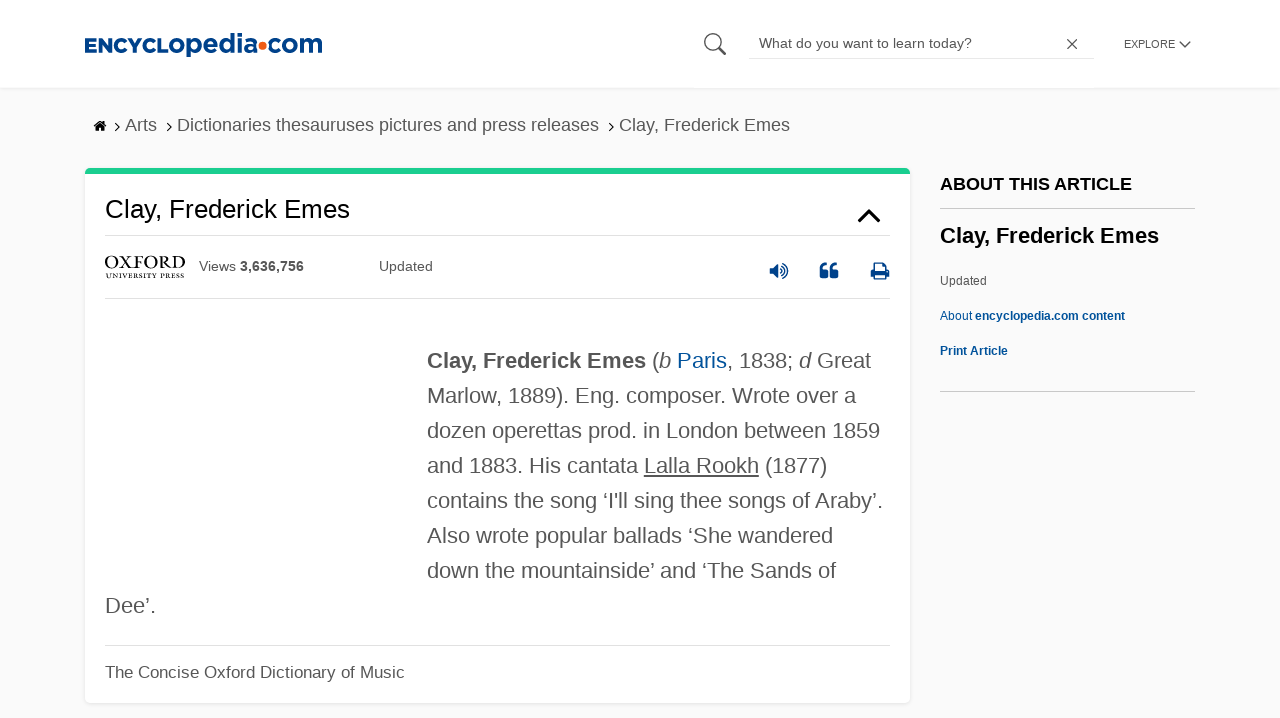

--- FILE ---
content_type: text/plain; charset=utf-8
request_url: https://ads.adthrive.com/http-api/cv2
body_size: 5761
content:
{"om":["00xbjwwl","04f5pusp","0949scg1","0bjiq2op","0fe0kq66","0iyi1awv","0kjg2kr7","0p7rptpw","0qkgm1m4","0yr3r2xx","1","10011/855b136a687537d76857f15c0c86e70b","1011_302_56233486","1011_302_56233491","1011_302_56233497","1011_302_56233570","1011_302_56982301","1011_302_57035103","1011_302_57035141","1011_302_57050803","1011_302_57055560","10ua7afe","11142692","11509227","11769254","1185:1610326628","1185:1610349786","11896988","12010080","12010084","12010088","126xosdr","12gfb8kp","12n8yp46","13097410","13097412","1453468","1606221","1610347755","1611092","16_702527386","17_24525570","17_24696334","17_24794122","1891/84806","1891/84814","19gqltc1","1dynz4oo","1g5heict","1ojh6i7p","202430_200_EAAYACog7t9UKc5iyzOXBU.xMcbVRrAuHeIU5IyS9qdlP9IeJGUyBMfW1N0_","202476356","206_549410","206_559992","2132:43421373","2132:43422062","2132:44848335","2132:45089307","2132:45928701","2132:45935979","2132:45980824","2132:45999649","2179:578606630524081767","2179:582951563441954070","2179:587183202622605216","21t38mbo","2249:567996566","2249:581439030","2249:649322803","2249:650628582","2249:650662457","2249:665741101","2249:703994294","2249:704251784","2249:706300047","2307:0gpaphas","2307:1g5heict","2307:2whm7rx3","2307:3y9x7lcz","2307:5a7owhtf","2307:63barbg1","2307:66r1jy9h","2307:6wbm92qr","2307:72szjlj3","2307:794di3me","2307:7uqs49qv","2307:88rv7n3t","2307:9aisslzz","2307:9nex8xyd","2307:9ofmoaig","2307:9ttmw0rw","2307:a2uqytjp","2307:b2jrgmu2","2307:bpwmigtk","2307:c1hsjx06","2307:cgg64d54","2307:cjlwanai","2307:clca5z2o","2307:cu8ppkfj","2307:erdsqbfc","2307:etphyht7","2307:f04zcoco","2307:f3tdw9f3","2307:fpbj0p83","2307:frj0jbw1","2307:fxkehxre","2307:gc5fka43","2307:gd373wr7","2307:gi7efte4","2307:hl6onnny","2307:hxxvnqg0","2307:jzqxffb2","2307:khogx1r1","2307:kk5768bd","2307:m6ced65q","2307:mfsmf6ch","2307:n2jh3a8r","2307:n8qy2gzk","2307:nwbpobii","2307:o8icj9qr","2307:oj70mowv","2307:or0on6yk","2307:pj4s1p9u","2307:pnprkxyb","2307:q9frjgsw","2307:r1vz35ov","2307:rka8obw7","2307:s2ahu2ae","2307:s4s41bit","2307:szopg7lx","2307:tndjvjkm","2307:tvhhxsdx","2307:ufe8ea50","2307:v958nz4c","2307:wxzrfcvs","2307:xc88kxs9","2307:y96tvrmt","2307:z2zvrgyz","2307:zjn6yvkc","2307:zp0ia0an","2307:zvfjb0vm","23422064","24080387","2409_15064_70_85808977","2409_15064_70_85809050","2409_25495_176_CR52175340","2409_25495_176_CR52241413","2409_25495_176_CR52241415","2409_25495_176_CR52241417","2409_25495_176_CR52241419","2409_25495_176_CR52248591","2409_25495_176_CR52248592","2409_25495_176_CR52249305","24525570","25_07s64ceu","25_8b5u826e","25_c7i6r1q4","25_nin85bbg","25_oz31jrd0","25_pz8lwofu","25_utberk8n","25_vfvpfnp8","25_yi6qlg3p","25_zwzjgvpw","262594","2676:85402277","2676:85690530","2676:85690699","2676:85690706","2676:86082998","2676:86540798","2715_9888_262592","2715_9888_262594","2760:176_CR52248591","29414696","29414711","2_206_554440","2v5kak5m","2whm7rx3","306_24696317","308_125203_21","308_125204_13","33145655","33197870","33652133","33652172","33865078","33iu1mcp","34182009","34534189","35777007","3636:6286606","3646_185414_T26509255","3658_104709_hl6onnny","3658_134479_szopg7lx","3658_1406006_T26266017","3658_1406006_T26266038","3658_1406006_T26266040","3658_1406006_T26266044","3658_15032_b2jrgmu2","3658_15032_hu17lm1b","3658_15032_y4uyy2em","3658_15078_87gc0tji","3658_15211_88rv7n3t","3658_155735_plth4l1a","3658_175625_ozjg3ycj","3658_18060_g33ctchk","3658_203382_f3tdw9f3","3658_203382_o8icj9qr","3658_203382_y96tvrmt","3658_203382_z2zvrgyz","3658_204423_gi7efte4","3658_216697_1g5heict","3658_22070_9aisslzz","3658_22070_ct0wxkj7","3658_22070_eyprp485","3658_252262_T26565232","3658_67113_jnerlu0d","3658_93957_T26479487","370183432303","3702_139777_24765499","3702_139777_T26561375","3702_139777_T26561395","3702_139777_T26561402","381513943572","39989240","3LMBEkP-wis","3hkzqiet","3kp5kuh1","3vfcfqdr","3x0i061s","3y9x7lcz","409_216416","42231859","43421373","43422062","43914255","43919984","439246469228","43a7ptxe","44023623","44629254","458901553568","45980824","47633464","47745490","47869802","481703827","485027845327","4c9wb6f0","4cp2j2b8","4mmcjpc4","4yesq9qe","50266978","5126511933","51372355","51701738","52734146","52787751","5316_139700_605bf0fc-ade6-429c-b255-6b0f933df765","5316_139700_6aefc6d3-264a-439b-b013-75aa5c48e883","5316_139700_7ffcb809-64ae-49c7-8224-e96d7c029938","5316_139700_bd0b86af-29f5-418b-9bb4-3aa99ec783bd","5316_139700_dc9214ed-70d3-4b6b-a90b-ca34142b3108","5316_139700_e819ddf5-bee1-40e6-8ba9-a6bd57650000","53v6aquw","5510:1ojh6i7p","5510:2whm7rx3","5510:q855phcn","5510:uv4hts0g","5510:x0ybtbv9","5510:yquuh69d","5563_66529_OADD2.7284328140866_1BGO6DQ8INGGSEA5YJ","55763524","557_409_216416","557_409_220139","557_409_228055","558_93_bhzp2hqt","558_93_bsgbu9lt","558_93_ozjg3ycj","559992","56124956","5626555603","56341213","56635908","56635945","5826591541","583917fc-00b4-4139-a273-62fa71c99e2a","592037238488858469","593674671","5989_91771_705981069","5azq6tsm","5j2wfnhs","5l03u8j0","600618969","60196650","6026507537","6026599647","609577512","60f5a06w","61210719","61456734","61809975","618576351","618876699","618980679","619089559","61916211","61916223","61916225","61916229","61926845","61945704","61945716","61945796","62187798","6226527055","6226528609","6226543715","6226563631","6226563661","6250_66552_1063994046","6250_66552_1135893354","627225143","627227759","627309159","627506494","628013471","628013474","628015148","628086965","628153053","628153170","628153173","628222860","628223277","628359889","628360579","628360582","628444259","628444349","628444433","628456307","628456310","628456391","628456403","628622163","628622169","628622172","628622241","628622244","628622247","628622250","628683371","628687043","628687157","628687460","628687463","628841673","629007394","629009180","629167998","629168001","629168010","629168565","629171196","629171202","62946748","62981075","630928655","63189964","63220448","63224536","632270819","632426865","632526247","632542639","632543428","632549440","6326509215","6365_61796_784844652399","6365_61796_784880263591","6365_61796_784880274628","6365_61796_785326944621","6365_61796_793265360577","6365_61796_793380707033","636910768489","63barbg1","651637461","6547_67916_AwuGQ3BXLJMIv0kSp91D","6547_67916_J34GviwpiEzt3i5wo8c3","6547_67916_KolJ97sPxWBHMV9pXV1T","6547_67916_VeGSoWuvfotL0xL0432G","6547_67916_rKTAw0E9UEPZrD09SuPX","6547_67916_tc9sGuh1nqkzto7KWF8Z","659216891404","659713728691","66298r1jy9h","66m08xhz","673375558002","678100976","690_99485_1610326628","690_99485_1610326728","696622106","6bu8dp95","6l5qanx0","6qh50f77","6wbm92qr","6zt4aowl","705116521","707627726","708727053","708968732","709942227","720334099112","720334099872","726223570444","74243_74_18482789","74243_74_18482790","74243_74_18482791","74243_74_18482792","74243_74_18484063","74243_74_18484064","74243_74_18484065","74243_74_18484066","74987676","74wv3qdx","75n5kuz7","78827816","78827824","7969_149355_43422062","7969_149355_45089307","7fc6xgyo","7u298qs49qv","807vuait","8193073","8193076","8193078","8193095","8193103","84578441","84578457","86509230","87ih4q97","88rv7n3t","8968064","8d298oidghg","8doidghg","8dz0ovpk","8orkh93v","8vksyva6","9057/0328842c8f1d017570ede5c97267f40d","9057/211d1f0fa71d1a58cabee51f2180e38f","9057/231dc6cdaab2d0112d8c69cdcbfdf9e9","9057/9ced2f4f99ea397df0e0f394c2806693","9057/b232bee09e318349723e6bde72381ba0","9074_516051_rKTAw0E9UEPZrD09SuPX","90_12270190","93_1fijy3py","97_8193073","97_8193078","9a298isslzz","9d5f8vic","9d8zkh1h","9f3wq8bz","9nex8xyd","9ttmw0rw","9u298v8wyk4","KXbVAoi3Slg","a3fs8a8c","a6ehim9f","af9kspoi","alhocaus","arkbrnjf","axfw21c8","axw5pt53","b2298jrgmu2","b2jrgmu2","b3dfwyv7","b3sqze11","b4298fc2141","b4fc2141","b90cwbcd","bd5xg6f6","bh298zp2hqt","bhzp2hqt","bmp4lbzm","bpwmigtk","bs298gbu9lt","bsgbu9lt","bwthmrr1","bxvl2c9f","byqkk79m","c0mw623r","c1hsjx06","c7i6r1q4","cg298g64d54","cgg64d54","cjlwanai","ckmb4c3j","clca5z2o","cmpalw5s","cp5md72y","cr-1p6gzej3uatj","cr-29p8ow2ruatj","cr-6ovjht2eubwe","cr-97pzzgzrubqk","cr-aawz2m5xubwj","cr-g7ywwk2qvft","cr-gjotk8o9ubwe","cr-gjotk8o9ubxe","cr-h6q46o706lrgv2","cr-ja45ye3qubxe","cr-lg354l2uvergv2","cr-sk1vaer4ubwe","cr-vefryty9uatj","cr-vefryty9ubwe","cr-w5suf4cpuatj","crghc43d","csa082xz","cu8ppkfj","cwehanzz","czt3qxxp","d5vvlprf","dt298tupnse","e2c76his","eflex0ji","efvt03on","er298dsqbfc","erdsqbfc","et4maksg","etphyht7","extremereach_creative_76559239","ey8vsnzk","eyprp485","f04zcoco","f3tdw9f3","f8e4ig0n","fb1kd5h9","fcn2zae1","fdujxvyb","fmbueqst","fpbj0p83","fr298byksn9","frbyksn9","frj0jbw1","fxkehxre","fyjk251z","g9z79oc7","gc5fka43","gi7efte4","gj0xdd62","h21tt4nn","hcbr5cj6","heyp82hb","hgrz3ggo","hswgcqif","i90isgt0","ib54byn2","idh8o9qc","igunrmyu","iwmsjand","j4r0agpc","jaewo2n1","je298t9x23p","jet9x23p","jnerlu0d","jzqxffb2","k0zxl8v3","k159qvvl","k2xfz54q","k3p746g5","kk2985768bd","kk5768bd","ksrdc5dk","lc7sys8n","lhgwl31z","lv9r1zs2","lxoi65lp","m3g2cewx","m4298xt6ckm","m6ced65q","m7oqeimq","mfsmf6ch","mkzzyvlu","mmr74uc4","mne39gsk","mnzinbrt","n2jh3a8r","n3egwnq7","n8qy2gzk","n8w0plts","nbbqie61","njz1puqv","nr298lkfmof","nrlkfmof","nw298bpobii","nwbpobii","o2kuwbd4","o5diuqyc","o8icj9qr","ocnesxs5","ofoon6ir","oj70mowv","on4c2e72","op9gtamy","ouycdkmq","oz298jg3ycj","oz31jrd0","ozjg3ycj","p28f3jtb","pagvt0pd","pfshhvkw","pi9dvb89","pl298th4l1a","plth4l1a","pnprkxyb","ppn03peq","prcz3msg","pz8lwofu","q5pi15yw","q855phcn","q9frjgsw","qt09ii59","r1298vz35ov","r1vz35ov","r3298co354x","r5cmledu","r8esj0oh","r9298tqt6j5","r9tqt6j5","rka8obw7","rxj4b6nw","s0mrb2er","s2ahu2ae","s37ll62x","s4s41bit","sbkk6qvv","sflyeogy","sj78qu8s","sl57pdtd","sq3uu9ln","sqmqxvaf","svinlp2o","szopg7lx","t8qogbhp","teymikdn","tqkwe7qg","tvhhxsdx","tzngt86j","u1jb75sm","u2x4z0j8","u30fsj32","u32980fsj32","u4atmpu4","u9vfnfew","uavct0un","ub298jltf5y","uub4x53l","uv4hts0g","v958nz4c","vdcb5d4i","vdjcehe5","vmn1juoe","w82ynfkl","wih2rdv3","wix9gxm5","wk7ju0s9","wmvnyrcb","wu5bm8g3","wu5qr81l","wvye2xa9","wxbau47f","wxfnrapl","x0lqqmvd","x0ybtbv9","x61c6oxa","xgjdt26g","xnx5isri","xs9d122r","xtxa8s2d","xwhet1qh","y4uyy2em","y96tvrmt","yass8yy7","ycxmeyu6","yi6qlg3p","yl6g9raj","yquuh69d","ytuambqc","z2zvrgyz","z6uhig3e","z9ku9v6m","zby700y5","zfexqyi5","zj298n6yvkc","zmri9v9c","znws9ov8","zqr5evgv","zs3aw5p8","zsvdh1xi","zvfjb0vm","2343608","2343609","2343612","2343613","2344374","2344375","2344386","5700:672549180","5700:672552173","638791959","638794438","643846157","672549180","672552173","707249248","7942757","7967351","7979132","7979135","cr-e9x05e8u27sm0","cr-e9x05e8u27uiu","cr-e9x05e8u27vix","cr-e9x05e8u27vjv","cr-e9x05h3s17sm0","cr-e9x05h3s17uiu","cr-e9x05h3s17vix","cr-e9x05h3s17vjv","cr-eas10j0u07sm0","cr-eas10j0u07uiu","cr-eas10j0u07vix","cr-edry0m0xt7sm0","cr-f6wv0m1t17sm0","cr-f6wv0m1t17uiu","f9cpze7e","nodohvfi","qnqfz5kx","t8wl12j1"],"pmp":[],"adomains":["123notices.com","1md.org","about.bugmd.com","acelauncher.com","adameve.com","akusoli.com","allyspin.com","arthrozene.com","askanexpertonline.com","atomapplications.com","bassbet.com","betsson.gr","biz-zone.co","bizreach.jp","braverx.com","bubbleroom.se","bugmd.com","buydrcleanspray.com","buysplashcleaner.com","byrna.com","capitaloneshopping.com","clarifion.com","combatironapparel.com","controlcase.com","convertwithwave.com","cotosen.com","countingmypennies.com","couponthatworks.com","cratedb.com","croisieurope.be","cs.money","dallasnews.com","definition.org","derila-ergo.com","dhgate.com","dhs.gov","displate.com","dothisforliver.com","easyprint.app","easyrecipefinder.co","easyview.app","ebook1g.peptidesciences.com","fabpop.net","familynow.club","filejomkt.run","fla-keys.com","folkaly.com","g123.jp","gameswaka.com","getbugmd.com","getconsumerchoice.com","getcubbie.com","gowavebrowser.co","gowdr.com","gransino.com","gratefulfinance.com","grosvenorcasinos.com","guard.io","hashtagchatter.com","hero-wars.com","holts.com","instantbuzz.net","investmentguru.com","itsmanual.com","jackpotcitycasino.com","justanswer.com","justanswer.es","la-date.com","lightinthebox.com","liverhealthformula.com","liverrenew.com","local.com","lovehoney.com","lowerjointpain.com","lulutox.com","lumoslearning.com","lymphsystemsupport.com","manuals-help.com","manualsdirectory.org","meccabingo.com","medimops.de","mensdrivingforce.com","millioner.com","miniretornaveis.com","mobiplus.me","myiq.com","nailfungus.ca","national-lottery.co.uk","naturalhealthreports.net","nbliver360.com","nervepaindiscovery.com","nikke-global.com","nordicspirit.co.uk","nuubu.com","onlinemanualspdf.co","original-play.com","outliermodel.com","paperela.com","paradisestays.site","parasiterelief.com","parasitesnomore.com","peta.org","photoshelter.com","plannedparenthood.org","playvod-za.com","printeasilyapp.com","printwithblazer.com","printwithwave.com","profitor.com","prostaluxformula.com","quicklearnx.com","quickrecipehub.com","rakuten-sec.co.jp","rangeusa.com","refinancegold.com","robocat.com","royalcaribbean.com","saba.com.mx","shift.com","simple.life","spinbara.com","systeme.io","taboola.com","tackenberg.de","temu.com","tenfactorialrocks.com","theoceanac.com","topaipick.com","totaladblock.com","twinkl.com","usconcealedcarry.com","vagisil.com","vegashero.com","vegogarden.com","veryfast.io","viewmanuals.com","viewrecipe.net","viewtemplates.com","votervoice.net","vuse.com","wavebrowser.co","wavebrowserpro.com","weareplannedparenthood.org","winred.com","xiaflex.com","yourchamilia.com"]}